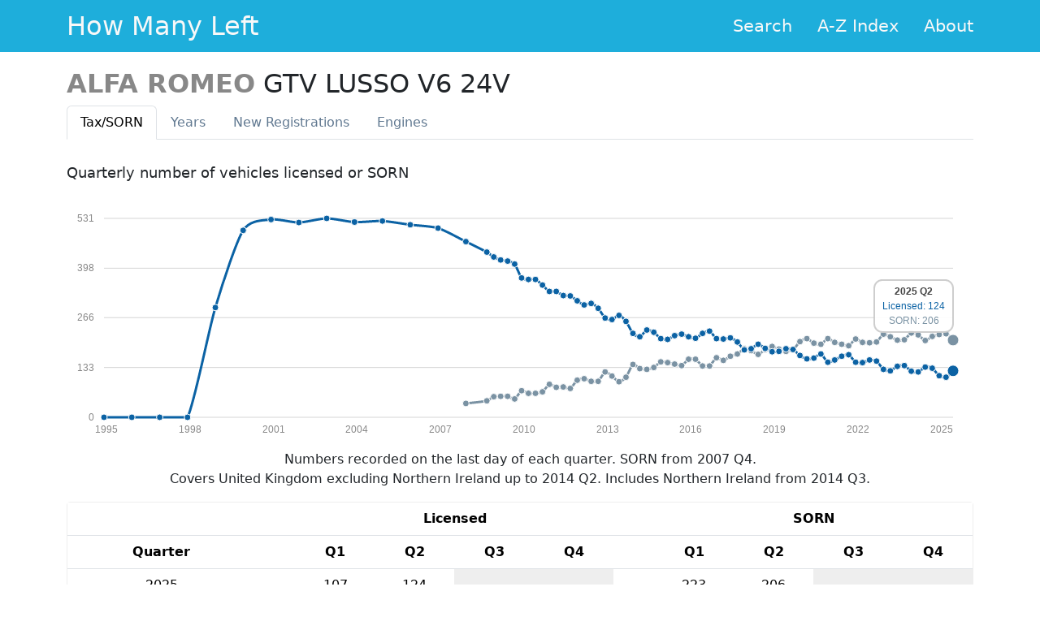

--- FILE ---
content_type: text/html; charset=utf-8
request_url: https://www.howmanyleft.co.uk/vehicle/alfa_romeo_gtv_lusso_v6_24v
body_size: 6789
content:
<!doctype html>
<html class="no-js" lang="en">
<head>
  <meta charset="utf-8">

  <title>ALFA ROMEO GTV LUSSO V6 24V - How Many Left?</title>

  <meta name="description" content="Statistics for ALFA ROMEO GTV LUSSO V6 24V..  See how many cars of any make and model are left on Britain&#39;s roads.">
  <meta name="author" content="Olly Smith">

  <meta name="viewport" content="width=device-width, initial-scale=1.0">

  <link rel="shortcut icon" href="/assets/favicon-d5a516801826eb4d9c47a6c4df7bdf10c2b765e9f33b86b7e47ee3f061fa2c8e.ico">
  <link rel="apple-touch-icon-precomposed"
        href="/assets/apple-touch-icon-precomposed-1f12a4bf67ab3dc4fdac451abcf2c08d8347002ab41b94f3d6454d5db127d667.png">

  <link rel="stylesheet" href="/assets/application-758f4dd5a6c1287939fdd01f5b47a182c7302f411acb7272e7f96b06f770b60e.css" />

  <meta name="csrf-param" content="authenticity_token" />
<meta name="csrf-token" content="HNd4QcV6GOZtS3JTI7FTT7fNUuRG2Eh8Im-MIRzv2AFDwIaL0gn4KEnbMyxhC2DV-oquENXpzqWaTHaeOqjsUA" />
</head>
<body>

  <header>
    <div class="hml-header">
      <div class="hml-header-content container">
        <div class="hml-header-title">
          <a class="hml-header-title-link" href="/">How Many Left</a>
        </div>
        <ul class="hml-header-nav">
          <li class="hml-header-nav-item">
            <a class="hml-header-nav-item-link" href="/">Search</a>
          </li>
          <li class="hml-header-nav-item">
            <a class="hml-header-nav-item-link" href="/browse">A-Z Index</a>
          </li>
          <li class="hml-header-nav-item">
            <a class="hml-header-nav-item-link" href="/about">About</a>
          </li>
        </ul>
      </div>
    </div>
  </header>

  <div class="container">
  <div class="content">
    <div class="row">
      <div class="col-md-12">

        <h2 class="detail-makemodel">
          <span class="detail-make">ALFA ROMEO</span>
          <span class="detail-model">GTV LUSSO V6 24V</span>
        </h2>

        <div class="tabbable">
          <ul id="detail-tabs" class="nav nav-tabs">
            <li class="nav-item">
              <a class="nav-link active" data-toggle="tab" href="#tax">Tax<span class="hidden-phone">/SORN</span></a>
            </li>
            <li class="nav-item">
              <a class="nav-link" data-toggle="tab" href="#years">Years</a>
            </li>
            <li class="nav-item">
              <a class="nav-link" data-toggle="tab" href="#newreg">New Reg<span class="hidden-phone">istrations</span></a>
            </li>
            <li class="nav-item">
              <a class="nav-link" data-toggle="tab" href="#engine">Engines</a>
            </li>
          </ul>

          <div id="detail-tabs-content" class="tab-content">
            <div id="tax" class="tab-pane detail-tab active">
              <h3>Quarterly number of vehicles licensed or SORN</h3>
  <script>
    var tax_data = [{"period":"2025 Q2","licensed":124,"sorn":206},{"period":"2025 Q1","licensed":107,"sorn":223},{"period":"2024 Q4","licensed":111,"sorn":221},{"period":"2024 Q3","licensed":131,"sorn":216},{"period":"2024 Q2","licensed":134,"sorn":205},{"period":"2024 Q1","licensed":121,"sorn":220},{"period":"2023 Q4","licensed":123,"sorn":225},{"period":"2023 Q3","licensed":138,"sorn":207},{"period":"2023 Q2","licensed":136,"sorn":206},{"period":"2023 Q1","licensed":124,"sorn":215},{"period":"2022 Q4","licensed":128,"sorn":222},{"period":"2022 Q3","licensed":150,"sorn":201},{"period":"2022 Q2","licensed":153,"sorn":199},{"period":"2022 Q1","licensed":146,"sorn":200},{"period":"2021 Q4","licensed":147,"sorn":209},{"period":"2021 Q3","licensed":167,"sorn":191},{"period":"2021 Q2","licensed":163,"sorn":195},{"period":"2021 Q1","licensed":153,"sorn":200},{"period":"2020 Q4","licensed":147,"sorn":210},{"period":"2020 Q3","licensed":169,"sorn":195},{"period":"2020 Q2","licensed":158,"sorn":198},{"period":"2020 Q1","licensed":156,"sorn":210},{"period":"2019 Q4","licensed":165,"sorn":202},{"period":"2019 Q3","licensed":181,"sorn":180},{"period":"2019 Q2","licensed":183,"sorn":176},{"period":"2019 Q1","licensed":176,"sorn":182},{"period":"2018 Q4","licensed":175,"sorn":189},{"period":"2018 Q3","licensed":184,"sorn":181},{"period":"2018 Q2","licensed":195,"sorn":168},{"period":"2018 Q1","licensed":183,"sorn":178},{"period":"2017 Q4","licensed":180,"sorn":183},{"period":"2017 Q3","licensed":201,"sorn":169},{"period":"2017 Q2","licensed":212,"sorn":163},{"period":"2017 Q1","licensed":209,"sorn":152},{"period":"2016 Q4","licensed":210,"sorn":159},{"period":"2016 Q3","licensed":230,"sorn":137},{"period":"2016 Q2","licensed":224,"sorn":137},{"period":"2016 Q1","licensed":211,"sorn":155},{"period":"2015 Q4","licensed":215,"sorn":155},{"period":"2015 Q3","licensed":222,"sorn":138},{"period":"2015 Q2","licensed":218,"sorn":142},{"period":"2015 Q1","licensed":208,"sorn":146},{"period":"2014 Q4","licensed":210,"sorn":148},{"period":"2014 Q3","licensed":227,"sorn":133},{"period":"2014 Q2","licensed":233,"sorn":128},{"period":"2014 Q1","licensed":215,"sorn":130},{"period":"2013 Q4","licensed":224,"sorn":141},{"period":"2013 Q3","licensed":256,"sorn":107},{"period":"2013 Q2","licensed":272,"sorn":95},{"period":"2013 Q1","licensed":261,"sorn":110},{"period":"2012 Q4","licensed":265,"sorn":121},{"period":"2012 Q3","licensed":291,"sorn":96},{"period":"2012 Q2","licensed":304,"sorn":96},{"period":"2012 Q1","licensed":300,"sorn":103},{"period":"2011 Q4","licensed":311,"sorn":99},{"period":"2011 Q3","licensed":324,"sorn":77},{"period":"2011 Q2","licensed":325,"sorn":81},{"period":"2011 Q1","licensed":336,"sorn":80},{"period":"2010 Q4","licensed":336,"sorn":88},{"period":"2010 Q3","licensed":353,"sorn":68},{"period":"2010 Q2","licensed":368,"sorn":64},{"period":"2010 Q1","licensed":368,"sorn":64},{"period":"2009 Q4","licensed":372,"sorn":71},{"period":"2009 Q3","licensed":409,"sorn":49},{"period":"2009 Q2","licensed":417,"sorn":56},{"period":"2009 Q1","licensed":420,"sorn":56},{"period":"2008 Q4","licensed":428,"sorn":55},{"period":"2008 Q3","licensed":441,"sorn":44},{"period":"2007 Q4","licensed":469,"sorn":37},{"period":"2006 Q4","licensed":505},{"period":"2005 Q4","licensed":514},{"period":"2004 Q4","licensed":524},{"period":"2003 Q4","licensed":521},{"period":"2002 Q4","licensed":531},{"period":"2001 Q4","licensed":520},{"period":"2000 Q4","licensed":528},{"period":"1999 Q4","licensed":499},{"period":"1998 Q4","licensed":293},{"period":"1997 Q4","licensed":0},{"period":"1996 Q4","licensed":0},{"period":"1995 Q4","licensed":0},{"period":"1994 Q4","licensed":0}];
  </script>
  <div id="tax-graph" class="graph"></div>
  <p class="notes">
    Numbers recorded on the last day of each quarter. SORN from 2007 Q4.
    <br>
    Covers United Kingdom excluding Northern Ireland up to 2014 Q2. Includes
    Northern Ireland from 2014 Q3.
  </p>
  <div class="detail-table">
    <table class="table table-hover wide-table">
      <thead>
        <tr>
          <th></th>
          <th class="gap"></th>
          <th colspan="4">Licensed</th>
          <th class="gap"></th>
          <th colspan="4">SORN</th>
        </tr>
        <tr>
          <th>Quarter</th>
          <th class="gap"></th>
          <th>Q1</th>
          <th>Q2</th>
          <th>Q3</th>
          <th>Q4</th>
          <th class="gap"></th>
          <th>Q1</th>
          <th>Q2</th>
          <th>Q3</th>
          <th>Q4</th>
        </tr>
      </thead>
      <tbody>
          <tr>
            <td>2025</td>
            <td class="gap"></td>
                <td class="mid number-cell"><span>107</span></td>
                <td class="mid number-cell"><span>124</span></td>
                <td class="empty"></td>
                <td class="empty"></td>
            <td class="gap"></td>
                <td class="mid number-cell"><span>223</span></td>
                <td class="mid number-cell"><span>206</span></td>
                <td class="empty"></td>
                <td class="empty"></td>
          </tr>
          <tr>
            <td>2024</td>
            <td class="gap"></td>
                <td class="mid number-cell"><span>121</span></td>
                <td class="mid number-cell"><span>134</span></td>
                <td class="mid number-cell"><span>131</span></td>
                <td class="mid number-cell"><span>111</span></td>
            <td class="gap"></td>
                <td class="mid number-cell"><span>220</span></td>
                <td class="mid number-cell"><span>205</span></td>
                <td class="mid number-cell"><span>216</span></td>
                <td class="mid number-cell"><span>221</span></td>
          </tr>
          <tr>
            <td>2023</td>
            <td class="gap"></td>
                <td class="mid number-cell"><span>124</span></td>
                <td class="mid number-cell"><span>136</span></td>
                <td class="mid number-cell"><span>138</span></td>
                <td class="mid number-cell"><span>123</span></td>
            <td class="gap"></td>
                <td class="mid number-cell"><span>215</span></td>
                <td class="mid number-cell"><span>206</span></td>
                <td class="mid number-cell"><span>207</span></td>
                <td class="mid number-cell"><span>225</span></td>
          </tr>
          <tr>
            <td>2022</td>
            <td class="gap"></td>
                <td class="mid number-cell"><span>146</span></td>
                <td class="mid number-cell"><span>153</span></td>
                <td class="mid number-cell"><span>150</span></td>
                <td class="mid number-cell"><span>128</span></td>
            <td class="gap"></td>
                <td class="mid number-cell"><span>200</span></td>
                <td class="mid number-cell"><span>199</span></td>
                <td class="mid number-cell"><span>201</span></td>
                <td class="mid number-cell"><span>222</span></td>
          </tr>
          <tr>
            <td>2021</td>
            <td class="gap"></td>
                <td class="mid number-cell"><span>153</span></td>
                <td class="mid number-cell"><span>163</span></td>
                <td class="mid number-cell"><span>167</span></td>
                <td class="mid number-cell"><span>147</span></td>
            <td class="gap"></td>
                <td class="mid number-cell"><span>200</span></td>
                <td class="mid number-cell"><span>195</span></td>
                <td class="mid number-cell"><span>191</span></td>
                <td class="mid number-cell"><span>209</span></td>
          </tr>
          <tr>
            <td>2020</td>
            <td class="gap"></td>
                <td class="mid number-cell"><span>156</span></td>
                <td class="mid number-cell"><span>158</span></td>
                <td class="mid number-cell"><span>169</span></td>
                <td class="mid number-cell"><span>147</span></td>
            <td class="gap"></td>
                <td class="mid number-cell"><span>210</span></td>
                <td class="mid number-cell"><span>198</span></td>
                <td class="mid number-cell"><span>195</span></td>
                <td class="mid number-cell"><span>210</span></td>
          </tr>
          <tr>
            <td>2019</td>
            <td class="gap"></td>
                <td class="mid number-cell"><span>176</span></td>
                <td class="mid number-cell"><span>183</span></td>
                <td class="mid number-cell"><span>181</span></td>
                <td class="mid number-cell"><span>165</span></td>
            <td class="gap"></td>
                <td class="mid number-cell"><span>182</span></td>
                <td class="mid number-cell"><span>176</span></td>
                <td class="mid number-cell"><span>180</span></td>
                <td class="mid number-cell"><span>202</span></td>
          </tr>
          <tr>
            <td>2018</td>
            <td class="gap"></td>
                <td class="mid number-cell"><span>183</span></td>
                <td class="mid number-cell"><span>195</span></td>
                <td class="mid number-cell"><span>184</span></td>
                <td class="mid number-cell"><span>175</span></td>
            <td class="gap"></td>
                <td class="mid number-cell"><span>178</span></td>
                <td class="mid number-cell"><span>168</span></td>
                <td class="mid number-cell"><span>181</span></td>
                <td class="mid number-cell"><span>189</span></td>
          </tr>
          <tr>
            <td>2017</td>
            <td class="gap"></td>
                <td class="mid number-cell"><span>209</span></td>
                <td class="mid number-cell"><span>212</span></td>
                <td class="mid number-cell"><span>201</span></td>
                <td class="mid number-cell"><span>180</span></td>
            <td class="gap"></td>
                <td class="mid number-cell"><span>152</span></td>
                <td class="mid number-cell"><span>163</span></td>
                <td class="mid number-cell"><span>169</span></td>
                <td class="mid number-cell"><span>183</span></td>
          </tr>
          <tr>
            <td>2016</td>
            <td class="gap"></td>
                <td class="mid number-cell"><span>211</span></td>
                <td class="mid number-cell"><span>224</span></td>
                <td class="mid number-cell"><span>230</span></td>
                <td class="mid number-cell"><span>210</span></td>
            <td class="gap"></td>
                <td class="mid number-cell"><span>155</span></td>
                <td class="mid number-cell"><span>137</span></td>
                <td class="mid number-cell"><span>137</span></td>
                <td class="mid number-cell"><span>159</span></td>
          </tr>
          <tr>
            <td>2015</td>
            <td class="gap"></td>
                <td class="mid number-cell"><span>208</span></td>
                <td class="mid number-cell"><span>218</span></td>
                <td class="mid number-cell"><span>222</span></td>
                <td class="mid number-cell"><span>215</span></td>
            <td class="gap"></td>
                <td class="mid number-cell"><span>146</span></td>
                <td class="mid number-cell"><span>142</span></td>
                <td class="mid number-cell"><span>138</span></td>
                <td class="mid number-cell"><span>155</span></td>
          </tr>
          <tr>
            <td>2014</td>
            <td class="gap"></td>
                <td class="mid number-cell"><span>215</span></td>
                <td class="mid number-cell"><span>233</span></td>
                <td class="mid number-cell"><span>227</span></td>
                <td class="mid number-cell"><span>210</span></td>
            <td class="gap"></td>
                <td class="mid number-cell"><span>130</span></td>
                <td class="mid number-cell"><span>128</span></td>
                <td class="mid number-cell"><span>133</span></td>
                <td class="mid number-cell"><span>148</span></td>
          </tr>
          <tr>
            <td>2013</td>
            <td class="gap"></td>
                <td class="mid number-cell"><span>261</span></td>
                <td class="mid number-cell"><span>272</span></td>
                <td class="mid number-cell"><span>256</span></td>
                <td class="mid number-cell"><span>224</span></td>
            <td class="gap"></td>
                <td class="mid number-cell"><span>110</span></td>
                <td class="mid number-cell"><span>95</span></td>
                <td class="mid number-cell"><span>107</span></td>
                <td class="mid number-cell"><span>141</span></td>
          </tr>
          <tr>
            <td>2012</td>
            <td class="gap"></td>
                <td class="mid number-cell"><span>300</span></td>
                <td class="mid number-cell"><span>304</span></td>
                <td class="mid number-cell"><span>291</span></td>
                <td class="mid number-cell"><span>265</span></td>
            <td class="gap"></td>
                <td class="mid number-cell"><span>103</span></td>
                <td class="mid number-cell"><span>96</span></td>
                <td class="mid number-cell"><span>96</span></td>
                <td class="mid number-cell"><span>121</span></td>
          </tr>
          <tr>
            <td>2011</td>
            <td class="gap"></td>
                <td class="mid number-cell"><span>336</span></td>
                <td class="mid number-cell"><span>325</span></td>
                <td class="mid number-cell"><span>324</span></td>
                <td class="mid number-cell"><span>311</span></td>
            <td class="gap"></td>
                <td class="mid number-cell"><span>80</span></td>
                <td class="mid number-cell"><span>81</span></td>
                <td class="mid number-cell"><span>77</span></td>
                <td class="mid number-cell"><span>99</span></td>
          </tr>
          <tr>
            <td>2010</td>
            <td class="gap"></td>
                <td class="mid number-cell"><span>368</span></td>
                <td class="mid number-cell"><span>368</span></td>
                <td class="mid number-cell"><span>353</span></td>
                <td class="mid number-cell"><span>336</span></td>
            <td class="gap"></td>
                <td class="mid number-cell"><span>64</span></td>
                <td class="mid number-cell"><span>64</span></td>
                <td class="mid number-cell"><span>68</span></td>
                <td class="mid number-cell"><span>88</span></td>
          </tr>
          <tr>
            <td>2009</td>
            <td class="gap"></td>
                <td class="mid number-cell"><span>420</span></td>
                <td class="mid number-cell"><span>417</span></td>
                <td class="mid number-cell"><span>409</span></td>
                <td class="mid number-cell"><span>372</span></td>
            <td class="gap"></td>
                <td class="mid number-cell"><span>56</span></td>
                <td class="mid number-cell"><span>56</span></td>
                <td class="mid number-cell"><span>49</span></td>
                <td class="mid number-cell"><span>71</span></td>
          </tr>
          <tr>
            <td>2008</td>
            <td class="gap"></td>
                <td class="empty"></td>
                <td class="empty"></td>
                <td class="mid number-cell"><span>441</span></td>
                <td class="mid number-cell"><span>428</span></td>
            <td class="gap"></td>
                <td class="empty"></td>
                <td class="empty"></td>
                <td class="mid number-cell"><span>44</span></td>
                <td class="mid number-cell"><span>55</span></td>
          </tr>
          <tr>
            <td>2007</td>
            <td class="gap"></td>
                <td class="empty"></td>
                <td class="empty"></td>
                <td class="empty"></td>
                <td class="mid number-cell"><span>469</span></td>
            <td class="gap"></td>
                <td class="empty"></td>
                <td class="empty"></td>
                <td class="empty"></td>
                <td class="mid number-cell"><span>37</span></td>
          </tr>
          <tr>
            <td>2006</td>
            <td class="gap"></td>
                <td class="empty"></td>
                <td class="empty"></td>
                <td class="empty"></td>
                <td class="mid number-cell"><span>505</span></td>
            <td class="gap"></td>
                <td class="empty"></td>
                <td class="empty"></td>
                <td class="empty"></td>
                <td class="empty"></td>
          </tr>
          <tr>
            <td>2005</td>
            <td class="gap"></td>
                <td class="empty"></td>
                <td class="empty"></td>
                <td class="empty"></td>
                <td class="mid number-cell"><span>514</span></td>
            <td class="gap"></td>
                <td class="empty"></td>
                <td class="empty"></td>
                <td class="empty"></td>
                <td class="empty"></td>
          </tr>
          <tr>
            <td>2004</td>
            <td class="gap"></td>
                <td class="empty"></td>
                <td class="empty"></td>
                <td class="empty"></td>
                <td class="mid number-cell"><span>524</span></td>
            <td class="gap"></td>
                <td class="empty"></td>
                <td class="empty"></td>
                <td class="empty"></td>
                <td class="empty"></td>
          </tr>
          <tr>
            <td>2003</td>
            <td class="gap"></td>
                <td class="empty"></td>
                <td class="empty"></td>
                <td class="empty"></td>
                <td class="mid number-cell"><span>521</span></td>
            <td class="gap"></td>
                <td class="empty"></td>
                <td class="empty"></td>
                <td class="empty"></td>
                <td class="empty"></td>
          </tr>
          <tr>
            <td>2002</td>
            <td class="gap"></td>
                <td class="empty"></td>
                <td class="empty"></td>
                <td class="empty"></td>
                <td class="mid number-cell"><span>531</span></td>
            <td class="gap"></td>
                <td class="empty"></td>
                <td class="empty"></td>
                <td class="empty"></td>
                <td class="empty"></td>
          </tr>
          <tr>
            <td>2001</td>
            <td class="gap"></td>
                <td class="empty"></td>
                <td class="empty"></td>
                <td class="empty"></td>
                <td class="mid number-cell"><span>520</span></td>
            <td class="gap"></td>
                <td class="empty"></td>
                <td class="empty"></td>
                <td class="empty"></td>
                <td class="empty"></td>
          </tr>
          <tr>
            <td>2000</td>
            <td class="gap"></td>
                <td class="empty"></td>
                <td class="empty"></td>
                <td class="empty"></td>
                <td class="mid number-cell"><span>528</span></td>
            <td class="gap"></td>
                <td class="empty"></td>
                <td class="empty"></td>
                <td class="empty"></td>
                <td class="empty"></td>
          </tr>
          <tr>
            <td>1999</td>
            <td class="gap"></td>
                <td class="empty"></td>
                <td class="empty"></td>
                <td class="empty"></td>
                <td class="mid number-cell"><span>499</span></td>
            <td class="gap"></td>
                <td class="empty"></td>
                <td class="empty"></td>
                <td class="empty"></td>
                <td class="empty"></td>
          </tr>
          <tr>
            <td>1998</td>
            <td class="gap"></td>
                <td class="empty"></td>
                <td class="empty"></td>
                <td class="empty"></td>
                <td class="mid number-cell"><span>293</span></td>
            <td class="gap"></td>
                <td class="empty"></td>
                <td class="empty"></td>
                <td class="empty"></td>
                <td class="empty"></td>
          </tr>
          <tr>
            <td>1997</td>
            <td class="gap"></td>
                <td class="empty"></td>
                <td class="empty"></td>
                <td class="empty"></td>
                <td class="mid number-cell"><span>0</span></td>
            <td class="gap"></td>
                <td class="empty"></td>
                <td class="empty"></td>
                <td class="empty"></td>
                <td class="empty"></td>
          </tr>
          <tr>
            <td>1996</td>
            <td class="gap"></td>
                <td class="empty"></td>
                <td class="empty"></td>
                <td class="empty"></td>
                <td class="mid number-cell"><span>0</span></td>
            <td class="gap"></td>
                <td class="empty"></td>
                <td class="empty"></td>
                <td class="empty"></td>
                <td class="empty"></td>
          </tr>
          <tr>
            <td>1995</td>
            <td class="gap"></td>
                <td class="empty"></td>
                <td class="empty"></td>
                <td class="empty"></td>
                <td class="mid number-cell"><span>0</span></td>
            <td class="gap"></td>
                <td class="empty"></td>
                <td class="empty"></td>
                <td class="empty"></td>
                <td class="empty"></td>
          </tr>
          <tr>
            <td>1994</td>
            <td class="gap"></td>
                <td class="empty"></td>
                <td class="empty"></td>
                <td class="empty"></td>
                <td class="mid number-cell"><span>0</span></td>
            <td class="gap"></td>
                <td class="empty"></td>
                <td class="empty"></td>
                <td class="empty"></td>
                <td class="empty"></td>
          </tr>
      </tbody>
    </table>
    <table class="table narrow-table">
      <thead>
        <tr>
          <th>Quarter</th>
          <th>Licensed</th>
          <th>SORN</th>
        </tr>
      </thead>
      <tbody>
          <tr>
            <td>2025 Q2</td>
            <td class="mid number-cell"><span>124</span></td>
              <td class="mid number-cell"><span>206</span></td>
          </tr>
          <tr>
            <td>2025 Q1</td>
            <td class="mid number-cell"><span>107</span></td>
              <td class="mid number-cell"><span>223</span></td>
          </tr>
          <tr>
            <td>2024 Q4</td>
            <td class="mid number-cell"><span>111</span></td>
              <td class="mid number-cell"><span>221</span></td>
          </tr>
          <tr>
            <td>2024 Q3</td>
            <td class="mid number-cell"><span>131</span></td>
              <td class="mid number-cell"><span>216</span></td>
          </tr>
          <tr>
            <td>2024 Q2</td>
            <td class="mid number-cell"><span>134</span></td>
              <td class="mid number-cell"><span>205</span></td>
          </tr>
          <tr>
            <td>2024 Q1</td>
            <td class="mid number-cell"><span>121</span></td>
              <td class="mid number-cell"><span>220</span></td>
          </tr>
          <tr>
            <td>2023 Q4</td>
            <td class="mid number-cell"><span>123</span></td>
              <td class="mid number-cell"><span>225</span></td>
          </tr>
          <tr>
            <td>2023 Q3</td>
            <td class="mid number-cell"><span>138</span></td>
              <td class="mid number-cell"><span>207</span></td>
          </tr>
          <tr>
            <td>2023 Q2</td>
            <td class="mid number-cell"><span>136</span></td>
              <td class="mid number-cell"><span>206</span></td>
          </tr>
          <tr>
            <td>2023 Q1</td>
            <td class="mid number-cell"><span>124</span></td>
              <td class="mid number-cell"><span>215</span></td>
          </tr>
          <tr>
            <td>2022 Q4</td>
            <td class="mid number-cell"><span>128</span></td>
              <td class="mid number-cell"><span>222</span></td>
          </tr>
          <tr>
            <td>2022 Q3</td>
            <td class="mid number-cell"><span>150</span></td>
              <td class="mid number-cell"><span>201</span></td>
          </tr>
          <tr>
            <td>2022 Q2</td>
            <td class="mid number-cell"><span>153</span></td>
              <td class="mid number-cell"><span>199</span></td>
          </tr>
          <tr>
            <td>2022 Q1</td>
            <td class="mid number-cell"><span>146</span></td>
              <td class="mid number-cell"><span>200</span></td>
          </tr>
          <tr>
            <td>2021 Q4</td>
            <td class="mid number-cell"><span>147</span></td>
              <td class="mid number-cell"><span>209</span></td>
          </tr>
          <tr>
            <td>2021 Q3</td>
            <td class="mid number-cell"><span>167</span></td>
              <td class="mid number-cell"><span>191</span></td>
          </tr>
          <tr>
            <td>2021 Q2</td>
            <td class="mid number-cell"><span>163</span></td>
              <td class="mid number-cell"><span>195</span></td>
          </tr>
          <tr>
            <td>2021 Q1</td>
            <td class="mid number-cell"><span>153</span></td>
              <td class="mid number-cell"><span>200</span></td>
          </tr>
          <tr>
            <td>2020 Q4</td>
            <td class="mid number-cell"><span>147</span></td>
              <td class="mid number-cell"><span>210</span></td>
          </tr>
          <tr>
            <td>2020 Q3</td>
            <td class="mid number-cell"><span>169</span></td>
              <td class="mid number-cell"><span>195</span></td>
          </tr>
          <tr>
            <td>2020 Q2</td>
            <td class="mid number-cell"><span>158</span></td>
              <td class="mid number-cell"><span>198</span></td>
          </tr>
          <tr>
            <td>2020 Q1</td>
            <td class="mid number-cell"><span>156</span></td>
              <td class="mid number-cell"><span>210</span></td>
          </tr>
          <tr>
            <td>2019 Q4</td>
            <td class="mid number-cell"><span>165</span></td>
              <td class="mid number-cell"><span>202</span></td>
          </tr>
          <tr>
            <td>2019 Q3</td>
            <td class="mid number-cell"><span>181</span></td>
              <td class="mid number-cell"><span>180</span></td>
          </tr>
          <tr>
            <td>2019 Q2</td>
            <td class="mid number-cell"><span>183</span></td>
              <td class="mid number-cell"><span>176</span></td>
          </tr>
          <tr>
            <td>2019 Q1</td>
            <td class="mid number-cell"><span>176</span></td>
              <td class="mid number-cell"><span>182</span></td>
          </tr>
          <tr>
            <td>2018 Q4</td>
            <td class="mid number-cell"><span>175</span></td>
              <td class="mid number-cell"><span>189</span></td>
          </tr>
          <tr>
            <td>2018 Q3</td>
            <td class="mid number-cell"><span>184</span></td>
              <td class="mid number-cell"><span>181</span></td>
          </tr>
          <tr>
            <td>2018 Q2</td>
            <td class="mid number-cell"><span>195</span></td>
              <td class="mid number-cell"><span>168</span></td>
          </tr>
          <tr>
            <td>2018 Q1</td>
            <td class="mid number-cell"><span>183</span></td>
              <td class="mid number-cell"><span>178</span></td>
          </tr>
          <tr>
            <td>2017 Q4</td>
            <td class="mid number-cell"><span>180</span></td>
              <td class="mid number-cell"><span>183</span></td>
          </tr>
          <tr>
            <td>2017 Q3</td>
            <td class="mid number-cell"><span>201</span></td>
              <td class="mid number-cell"><span>169</span></td>
          </tr>
          <tr>
            <td>2017 Q2</td>
            <td class="mid number-cell"><span>212</span></td>
              <td class="mid number-cell"><span>163</span></td>
          </tr>
          <tr>
            <td>2017 Q1</td>
            <td class="mid number-cell"><span>209</span></td>
              <td class="mid number-cell"><span>152</span></td>
          </tr>
          <tr>
            <td>2016 Q4</td>
            <td class="mid number-cell"><span>210</span></td>
              <td class="mid number-cell"><span>159</span></td>
          </tr>
          <tr>
            <td>2016 Q3</td>
            <td class="mid number-cell"><span>230</span></td>
              <td class="mid number-cell"><span>137</span></td>
          </tr>
          <tr>
            <td>2016 Q2</td>
            <td class="mid number-cell"><span>224</span></td>
              <td class="mid number-cell"><span>137</span></td>
          </tr>
          <tr>
            <td>2016 Q1</td>
            <td class="mid number-cell"><span>211</span></td>
              <td class="mid number-cell"><span>155</span></td>
          </tr>
          <tr>
            <td>2015 Q4</td>
            <td class="mid number-cell"><span>215</span></td>
              <td class="mid number-cell"><span>155</span></td>
          </tr>
          <tr>
            <td>2015 Q3</td>
            <td class="mid number-cell"><span>222</span></td>
              <td class="mid number-cell"><span>138</span></td>
          </tr>
          <tr>
            <td>2015 Q2</td>
            <td class="mid number-cell"><span>218</span></td>
              <td class="mid number-cell"><span>142</span></td>
          </tr>
          <tr>
            <td>2015 Q1</td>
            <td class="mid number-cell"><span>208</span></td>
              <td class="mid number-cell"><span>146</span></td>
          </tr>
          <tr>
            <td>2014 Q4</td>
            <td class="mid number-cell"><span>210</span></td>
              <td class="mid number-cell"><span>148</span></td>
          </tr>
          <tr>
            <td>2014 Q3</td>
            <td class="mid number-cell"><span>227</span></td>
              <td class="mid number-cell"><span>133</span></td>
          </tr>
          <tr>
            <td>2014 Q2</td>
            <td class="mid number-cell"><span>233</span></td>
              <td class="mid number-cell"><span>128</span></td>
          </tr>
          <tr>
            <td>2014 Q1</td>
            <td class="mid number-cell"><span>215</span></td>
              <td class="mid number-cell"><span>130</span></td>
          </tr>
          <tr>
            <td>2013 Q4</td>
            <td class="mid number-cell"><span>224</span></td>
              <td class="mid number-cell"><span>141</span></td>
          </tr>
          <tr>
            <td>2013 Q3</td>
            <td class="mid number-cell"><span>256</span></td>
              <td class="mid number-cell"><span>107</span></td>
          </tr>
          <tr>
            <td>2013 Q2</td>
            <td class="mid number-cell"><span>272</span></td>
              <td class="mid number-cell"><span>95</span></td>
          </tr>
          <tr>
            <td>2013 Q1</td>
            <td class="mid number-cell"><span>261</span></td>
              <td class="mid number-cell"><span>110</span></td>
          </tr>
          <tr>
            <td>2012 Q4</td>
            <td class="mid number-cell"><span>265</span></td>
              <td class="mid number-cell"><span>121</span></td>
          </tr>
          <tr>
            <td>2012 Q3</td>
            <td class="mid number-cell"><span>291</span></td>
              <td class="mid number-cell"><span>96</span></td>
          </tr>
          <tr>
            <td>2012 Q2</td>
            <td class="mid number-cell"><span>304</span></td>
              <td class="mid number-cell"><span>96</span></td>
          </tr>
          <tr>
            <td>2012 Q1</td>
            <td class="mid number-cell"><span>300</span></td>
              <td class="mid number-cell"><span>103</span></td>
          </tr>
          <tr>
            <td>2011 Q4</td>
            <td class="mid number-cell"><span>311</span></td>
              <td class="mid number-cell"><span>99</span></td>
          </tr>
          <tr>
            <td>2011 Q3</td>
            <td class="mid number-cell"><span>324</span></td>
              <td class="mid number-cell"><span>77</span></td>
          </tr>
          <tr>
            <td>2011 Q2</td>
            <td class="mid number-cell"><span>325</span></td>
              <td class="mid number-cell"><span>81</span></td>
          </tr>
          <tr>
            <td>2011 Q1</td>
            <td class="mid number-cell"><span>336</span></td>
              <td class="mid number-cell"><span>80</span></td>
          </tr>
          <tr>
            <td>2010 Q4</td>
            <td class="mid number-cell"><span>336</span></td>
              <td class="mid number-cell"><span>88</span></td>
          </tr>
          <tr>
            <td>2010 Q3</td>
            <td class="mid number-cell"><span>353</span></td>
              <td class="mid number-cell"><span>68</span></td>
          </tr>
          <tr>
            <td>2010 Q2</td>
            <td class="mid number-cell"><span>368</span></td>
              <td class="mid number-cell"><span>64</span></td>
          </tr>
          <tr>
            <td>2010 Q1</td>
            <td class="mid number-cell"><span>368</span></td>
              <td class="mid number-cell"><span>64</span></td>
          </tr>
          <tr>
            <td>2009 Q4</td>
            <td class="mid number-cell"><span>372</span></td>
              <td class="mid number-cell"><span>71</span></td>
          </tr>
          <tr>
            <td>2009 Q3</td>
            <td class="mid number-cell"><span>409</span></td>
              <td class="mid number-cell"><span>49</span></td>
          </tr>
          <tr>
            <td>2009 Q2</td>
            <td class="mid number-cell"><span>417</span></td>
              <td class="mid number-cell"><span>56</span></td>
          </tr>
          <tr>
            <td>2009 Q1</td>
            <td class="mid number-cell"><span>420</span></td>
              <td class="mid number-cell"><span>56</span></td>
          </tr>
          <tr>
            <td>2008 Q4</td>
            <td class="mid number-cell"><span>428</span></td>
              <td class="mid number-cell"><span>55</span></td>
          </tr>
          <tr>
            <td>2008 Q3</td>
            <td class="mid number-cell"><span>441</span></td>
              <td class="mid number-cell"><span>44</span></td>
          </tr>
          <tr>
            <td>2007 Q4</td>
            <td class="mid number-cell"><span>469</span></td>
              <td class="mid number-cell"><span>37</span></td>
          </tr>
          <tr>
            <td>2006 Q4</td>
            <td class="mid number-cell"><span>505</span></td>
              <td class="empty"></td>
          </tr>
          <tr>
            <td>2005 Q4</td>
            <td class="mid number-cell"><span>514</span></td>
              <td class="empty"></td>
          </tr>
          <tr>
            <td>2004 Q4</td>
            <td class="mid number-cell"><span>524</span></td>
              <td class="empty"></td>
          </tr>
          <tr>
            <td>2003 Q4</td>
            <td class="mid number-cell"><span>521</span></td>
              <td class="empty"></td>
          </tr>
          <tr>
            <td>2002 Q4</td>
            <td class="mid number-cell"><span>531</span></td>
              <td class="empty"></td>
          </tr>
          <tr>
            <td>2001 Q4</td>
            <td class="mid number-cell"><span>520</span></td>
              <td class="empty"></td>
          </tr>
          <tr>
            <td>2000 Q4</td>
            <td class="mid number-cell"><span>528</span></td>
              <td class="empty"></td>
          </tr>
          <tr>
            <td>1999 Q4</td>
            <td class="mid number-cell"><span>499</span></td>
              <td class="empty"></td>
          </tr>
          <tr>
            <td>1998 Q4</td>
            <td class="mid number-cell"><span>293</span></td>
              <td class="empty"></td>
          </tr>
          <tr>
            <td>1997 Q4</td>
            <td class="mid number-cell"><span>0</span></td>
              <td class="empty"></td>
          </tr>
          <tr>
            <td>1996 Q4</td>
            <td class="mid number-cell"><span>0</span></td>
              <td class="empty"></td>
          </tr>
          <tr>
            <td>1995 Q4</td>
            <td class="mid number-cell"><span>0</span></td>
              <td class="empty"></td>
          </tr>
          <tr>
            <td>1994 Q4</td>
            <td class="mid number-cell"><span>0</span></td>
              <td class="empty"></td>
          </tr>
      </tbody>
    </table>
  </div>

            </div>
            <div id="years" class="tab-pane detail-tab">
              <ul id="detail-subtabs" class="nav nav-pills">
  <li>
    <h3>Vehicles licensed or SORN in 2024 Q4, by year of</h3>
  </li>
  <li class="nav-item"><a class="nav-link active" href="#manufacture">manufacture</a></li>
  <li class="nav-item"><a class="nav-link" href="#firstreg">first registration</a></li>
</ul>
<div id="manufacture" class="detail-subtab active">
    <script>
    var manufacture_data = [{"period":"2005","licensed":0,"sorn":1},{"period":"2004","licensed":0,"sorn":0},{"period":"2003","licensed":0,"sorn":1},{"period":"2002","licensed":4,"sorn":1},{"period":"2001","licensed":5,"sorn":7},{"period":"2000","licensed":10,"sorn":13},{"period":"1999","licensed":44,"sorn":86},{"period":"1998","licensed":47,"sorn":112}];
  </script>
  <div id="manufacture-graph" class="graph"></div>
  <p class="notes">
    Covers United Kingdom including Northern Ireland
  </p>
  <div class="detail-table">
  <table class="table table-hover wide-table">
    <tbody>
        <tr>
          <th></th>
                <th>2001</th>
                <th>2002</th>
                <th>2003</th>
                <th>2004</th>
                <th>2005</th>
                <th class="popup-value" data-title="Unknown year">
                  <a href="javascript:;">?</a>
                </th>
              <th></th>
              <th></th>
              <th></th>
              <th></th>
        </tr>
        <tr>
          <td>Licensed</td>
              <td class="mid number-cell"><span>5</span></td>
              <td class="mid number-cell"><span>4</span></td>
              <td class="mid number-cell"><span>0</span></td>
              <td class="mid number-cell"><span>0</span></td>
              <td class="mid number-cell"><span>0</span></td>
              <td class="mid number-cell"><span>1</span></td>
              <td class="empty"></td>
              <td class="empty"></td>
              <td class="empty"></td>
              <td class="empty"></td>
        </tr>
        <tr>
          <td>SORN</td>
              <td class="mid number-cell"><span>7</span></td>
              <td class="mid number-cell"><span>1</span></td>
              <td class="mid number-cell"><span>1</span></td>
              <td class="mid number-cell"><span>0</span></td>
              <td class="mid number-cell"><span>1</span></td>
              <td class="mid number-cell"><span>0</span></td>
              <td class="empty"></td>
              <td class="empty"></td>
              <td class="empty"></td>
              <td class="empty"></td>
        </tr>
        <tr>
          <th></th>
              <th></th>
              <th></th>
              <th></th>
              <th></th>
              <th></th>
              <th></th>
              <th></th>
                <th>1998</th>
                <th>1999</th>
                <th>2000</th>
        </tr>
        <tr>
          <td>Licensed</td>
              <td class="empty"></td>
              <td class="empty"></td>
              <td class="empty"></td>
              <td class="empty"></td>
              <td class="empty"></td>
              <td class="empty"></td>
              <td class="empty"></td>
              <td class="mid number-cell"><span>47</span></td>
              <td class="mid number-cell"><span>44</span></td>
              <td class="mid number-cell"><span>10</span></td>
        </tr>
        <tr>
          <td>SORN</td>
              <td class="empty"></td>
              <td class="empty"></td>
              <td class="empty"></td>
              <td class="empty"></td>
              <td class="empty"></td>
              <td class="empty"></td>
              <td class="empty"></td>
              <td class="mid number-cell"><span>112</span></td>
              <td class="mid number-cell"><span>86</span></td>
              <td class="mid number-cell"><span>13</span></td>
        </tr>
    </tbody>
  </table>
  <table class="table narrow-table">
    <thead>
      <tr>
        <th>Year</th>
        <th>Licensed</th>
        <th>SORN</th>
      </tr>
    </thead>
    <tbody>
        <tr>
          <td>Unknown</td>
          <td class="mid number-cell"><span>1</span></td>
          <td class="mid number-cell"><span>0</span></td>
        </tr>
        <tr>
          <td>2005</td>
          <td class="mid number-cell"><span>0</span></td>
          <td class="mid number-cell"><span>1</span></td>
        </tr>
        <tr>
          <td>2004</td>
          <td class="mid number-cell"><span>0</span></td>
          <td class="mid number-cell"><span>0</span></td>
        </tr>
        <tr>
          <td>2003</td>
          <td class="mid number-cell"><span>0</span></td>
          <td class="mid number-cell"><span>1</span></td>
        </tr>
        <tr>
          <td>2002</td>
          <td class="mid number-cell"><span>4</span></td>
          <td class="mid number-cell"><span>1</span></td>
        </tr>
        <tr>
          <td>2001</td>
          <td class="mid number-cell"><span>5</span></td>
          <td class="mid number-cell"><span>7</span></td>
        </tr>
        <tr>
          <td>2000</td>
          <td class="mid number-cell"><span>10</span></td>
          <td class="mid number-cell"><span>13</span></td>
        </tr>
        <tr>
          <td>1999</td>
          <td class="mid number-cell"><span>44</span></td>
          <td class="mid number-cell"><span>86</span></td>
        </tr>
        <tr>
          <td>1998</td>
          <td class="mid number-cell"><span>47</span></td>
          <td class="mid number-cell"><span>112</span></td>
        </tr>
    </tbody>
  </table>
</div>


</div>
<div id="firstreg" class="detail-subtab">
    <script>
    var firstreg_data = [{"period":"2005","licensed":0,"sorn":1},{"period":"2004","licensed":0,"sorn":0},{"period":"2003","licensed":0,"sorn":1},{"period":"2002","licensed":4,"sorn":1},{"period":"2001","licensed":5,"sorn":9},{"period":"2000","licensed":10,"sorn":11},{"period":"1999","licensed":41,"sorn":80},{"period":"1998","licensed":45,"sorn":106}];
  </script>
  <div id="firstreg-graph" class="graph"></div>
  <p class="notes">
    This table records the year of registration, not the actual age of the
    vehicle. <a href="/about/#firstreg">More info.</a>
    <br>
    Covers United Kingdom including Northern Ireland
  </p>
  <div class="detail-table">
  <table class="table table-hover wide-table">
    <tbody>
        <tr>
          <th></th>
                <th>2001</th>
                <th>2002</th>
                <th>2003</th>
                <th>2004</th>
                <th>2005</th>
                <th class="popup-value" data-title="Unknown year">
                  <a href="javascript:;">?</a>
                </th>
              <th></th>
              <th></th>
              <th></th>
              <th></th>
        </tr>
        <tr>
          <td>Licensed</td>
              <td class="mid number-cell"><span>5</span></td>
              <td class="mid number-cell"><span>4</span></td>
              <td class="mid number-cell"><span>0</span></td>
              <td class="mid number-cell"><span>0</span></td>
              <td class="mid number-cell"><span>0</span></td>
              <td class="mid number-cell"><span>6</span></td>
              <td class="empty"></td>
              <td class="empty"></td>
              <td class="empty"></td>
              <td class="empty"></td>
        </tr>
        <tr>
          <td>SORN</td>
              <td class="mid number-cell"><span>9</span></td>
              <td class="mid number-cell"><span>1</span></td>
              <td class="mid number-cell"><span>1</span></td>
              <td class="mid number-cell"><span>0</span></td>
              <td class="mid number-cell"><span>1</span></td>
              <td class="mid number-cell"><span>12</span></td>
              <td class="empty"></td>
              <td class="empty"></td>
              <td class="empty"></td>
              <td class="empty"></td>
        </tr>
        <tr>
          <th></th>
              <th></th>
              <th></th>
              <th></th>
              <th></th>
              <th></th>
              <th></th>
              <th></th>
                <th>1998</th>
                <th>1999</th>
                <th>2000</th>
        </tr>
        <tr>
          <td>Licensed</td>
              <td class="empty"></td>
              <td class="empty"></td>
              <td class="empty"></td>
              <td class="empty"></td>
              <td class="empty"></td>
              <td class="empty"></td>
              <td class="empty"></td>
              <td class="mid number-cell"><span>45</span></td>
              <td class="mid number-cell"><span>41</span></td>
              <td class="mid number-cell"><span>10</span></td>
        </tr>
        <tr>
          <td>SORN</td>
              <td class="empty"></td>
              <td class="empty"></td>
              <td class="empty"></td>
              <td class="empty"></td>
              <td class="empty"></td>
              <td class="empty"></td>
              <td class="empty"></td>
              <td class="mid number-cell"><span>106</span></td>
              <td class="mid number-cell"><span>80</span></td>
              <td class="mid number-cell"><span>11</span></td>
        </tr>
    </tbody>
  </table>
  <table class="table narrow-table">
    <thead>
      <tr>
        <th>Year</th>
        <th>Licensed</th>
        <th>SORN</th>
      </tr>
    </thead>
    <tbody>
        <tr>
          <td>Unknown</td>
          <td class="mid number-cell"><span>6</span></td>
          <td class="mid number-cell"><span>12</span></td>
        </tr>
        <tr>
          <td>2005</td>
          <td class="mid number-cell"><span>0</span></td>
          <td class="mid number-cell"><span>1</span></td>
        </tr>
        <tr>
          <td>2004</td>
          <td class="mid number-cell"><span>0</span></td>
          <td class="mid number-cell"><span>0</span></td>
        </tr>
        <tr>
          <td>2003</td>
          <td class="mid number-cell"><span>0</span></td>
          <td class="mid number-cell"><span>1</span></td>
        </tr>
        <tr>
          <td>2002</td>
          <td class="mid number-cell"><span>4</span></td>
          <td class="mid number-cell"><span>1</span></td>
        </tr>
        <tr>
          <td>2001</td>
          <td class="mid number-cell"><span>5</span></td>
          <td class="mid number-cell"><span>9</span></td>
        </tr>
        <tr>
          <td>2000</td>
          <td class="mid number-cell"><span>10</span></td>
          <td class="mid number-cell"><span>11</span></td>
        </tr>
        <tr>
          <td>1999</td>
          <td class="mid number-cell"><span>41</span></td>
          <td class="mid number-cell"><span>80</span></td>
        </tr>
        <tr>
          <td>1998</td>
          <td class="mid number-cell"><span>45</span></td>
          <td class="mid number-cell"><span>106</span></td>
        </tr>
    </tbody>
  </table>
</div>


</div>

            </div>
            <div id="newreg" class="tab-pane detail-tab">
              <h3>Vehicles registered for the first time, annually</h3>
  <script>
    var newreg_data = [{"period":"2025","registrations":0},{"period":"2024","registrations":0},{"period":"2023","registrations":0},{"period":"2022","registrations":0},{"period":"2021","registrations":0},{"period":"2020","registrations":0},{"period":"2019","registrations":0},{"period":"2018","registrations":0},{"period":"2017","registrations":1},{"period":"2016","registrations":0},{"period":"2015","registrations":0},{"period":"2014","registrations":0},{"period":"2013","registrations":0},{"period":"2012","registrations":0},{"period":"2011","registrations":0},{"period":"2010","registrations":0},{"period":"2009","registrations":0},{"period":"2008","registrations":1},{"period":"2007","registrations":0},{"period":"2006","registrations":1},{"period":"2005","registrations":1},{"period":"2004","registrations":0},{"period":"2003","registrations":4},{"period":"2002","registrations":8},{"period":"2001","registrations":17}];
  </script>
  <div id="newreg-graph" class="graph"></div>
  <p class="notes">
    Covers United Kingdom excluding Northern Ireland to 2014 Q2. Includes Northern
    Ireland from 2014 Q3.
  </p>
  <div class="detail-table">
    <table class="table table-hover wide-table">
      <thead>
        <tr>
            <th>2001</th>
            <th>2002</th>
            <th>2003</th>
            <th>2004</th>
            <th>2005</th>
            <th>2006</th>
            <th>2007</th>
            <th>2008</th>
            <th>2009</th>
            <th>2010</th>
            <th>2011</th>
            <th>2012</th>
            <th>2013</th>
            <th>2014</th>
            <th>2015</th>
            <th>2016</th>
            <th>2017</th>
            <th>2018</th>
            <th>2019</th>
            <th>2020</th>
            <th>2021</th>
            <th>2022</th>
            <th>2023</th>
            <th>2024</th>
            <th>2025</th>
        </tr>
      </thead>
      <tbody>
        <tr>
            <td class="mid number-cell"><span>17</span></td>
            <td class="mid number-cell"><span>8</span></td>
            <td class="mid number-cell"><span>4</span></td>
            <td class="mid number-cell"><span>0</span></td>
            <td class="mid number-cell"><span>1</span></td>
            <td class="mid number-cell"><span>1</span></td>
            <td class="mid number-cell"><span>0</span></td>
            <td class="mid number-cell"><span>1</span></td>
            <td class="mid number-cell"><span>0</span></td>
            <td class="mid number-cell"><span>0</span></td>
            <td class="mid number-cell"><span>0</span></td>
            <td class="mid number-cell"><span>0</span></td>
            <td class="mid number-cell"><span>0</span></td>
            <td class="mid number-cell"><span>0</span></td>
            <td class="mid number-cell"><span>0</span></td>
            <td class="mid number-cell"><span>0</span></td>
            <td class="mid number-cell"><span>1</span></td>
            <td class="mid number-cell"><span>0</span></td>
            <td class="mid number-cell"><span>0</span></td>
            <td class="mid number-cell"><span>0</span></td>
            <td class="mid number-cell"><span>0</span></td>
            <td class="mid number-cell"><span>0</span></td>
            <td class="mid number-cell"><span>0</span></td>
            <td class="mid number-cell"><span>0</span></td>
            <td class="mid number-cell"><span>0</span></td>
        </tr>
      </tbody>
    </table>
    <table class="table narrow-table">
      <thead>
        <tr>
          <th>Year</th>
          <th>Registrations</th>
        </tr>
      </thead>
      <tbody>
          <tr>
            <td>2025</td>
            <td class="mid number-cell"><span>0</span></td>
          </tr>
          <tr>
            <td>2024</td>
            <td class="mid number-cell"><span>0</span></td>
          </tr>
          <tr>
            <td>2023</td>
            <td class="mid number-cell"><span>0</span></td>
          </tr>
          <tr>
            <td>2022</td>
            <td class="mid number-cell"><span>0</span></td>
          </tr>
          <tr>
            <td>2021</td>
            <td class="mid number-cell"><span>0</span></td>
          </tr>
          <tr>
            <td>2020</td>
            <td class="mid number-cell"><span>0</span></td>
          </tr>
          <tr>
            <td>2019</td>
            <td class="mid number-cell"><span>0</span></td>
          </tr>
          <tr>
            <td>2018</td>
            <td class="mid number-cell"><span>0</span></td>
          </tr>
          <tr>
            <td>2017</td>
            <td class="mid number-cell"><span>1</span></td>
          </tr>
          <tr>
            <td>2016</td>
            <td class="mid number-cell"><span>0</span></td>
          </tr>
          <tr>
            <td>2015</td>
            <td class="mid number-cell"><span>0</span></td>
          </tr>
          <tr>
            <td>2014</td>
            <td class="mid number-cell"><span>0</span></td>
          </tr>
          <tr>
            <td>2013</td>
            <td class="mid number-cell"><span>0</span></td>
          </tr>
          <tr>
            <td>2012</td>
            <td class="mid number-cell"><span>0</span></td>
          </tr>
          <tr>
            <td>2011</td>
            <td class="mid number-cell"><span>0</span></td>
          </tr>
          <tr>
            <td>2010</td>
            <td class="mid number-cell"><span>0</span></td>
          </tr>
          <tr>
            <td>2009</td>
            <td class="mid number-cell"><span>0</span></td>
          </tr>
          <tr>
            <td>2008</td>
            <td class="mid number-cell"><span>1</span></td>
          </tr>
          <tr>
            <td>2007</td>
            <td class="mid number-cell"><span>0</span></td>
          </tr>
          <tr>
            <td>2006</td>
            <td class="mid number-cell"><span>1</span></td>
          </tr>
          <tr>
            <td>2005</td>
            <td class="mid number-cell"><span>1</span></td>
          </tr>
          <tr>
            <td>2004</td>
            <td class="mid number-cell"><span>0</span></td>
          </tr>
          <tr>
            <td>2003</td>
            <td class="mid number-cell"><span>4</span></td>
          </tr>
          <tr>
            <td>2002</td>
            <td class="mid number-cell"><span>8</span></td>
          </tr>
          <tr>
            <td>2001</td>
            <td class="mid number-cell"><span>17</span></td>
          </tr>
      </tbody>
    </table>
  </div>

            </div>
            <div id="engine" class="tab-pane detail-tab">
              <h3>
  Vehicles licensed or SORN in 2024 Q4, by fuel type
  and engine capacity
</h3>
  <div class="row">
    <div class="col-md-6">
      <div id="engine-fuel" class="graph"></div>
    </div>
    <div class="col-md-6">
      <div id="engine-capacity" class="graph"></div>
    </div>
  </div>
  <script>
    var engine_fuel_data = [{"label":"Petrol","value":332},{"label":"Diesel","value":0},{"label":"Other","value":0}];
    var engine_capacity_data = [{"label":"2901cc to 3000cc","value":332}];
  </script>
  <p class="notes">
    Covers United Kingdom including Northern Ireland
  </p>
  <div class="detail-table">
    <table class="table table-hover wide-table">
      <thead>
        <tr>
          <th>Capacity</th>
          <th class="gap"></th>
          <th colspan="3">Licensed</th>
          <th class="gap"></th>
          <th colspan="3">SORN</th>
        </tr>
        <tr>
          <th></th>
          <th class="gap"></th>
          <th>Petrol</th>
          <th>Diesel</th>
          <th>Other</th>
          <th class="gap"></th>
          <th>Petrol</th>
          <th>Diesel</th>
          <th>Other</th>
        </tr>
      </thead>
      <tbody>
          <tr>
            <td>2901cc to 3000cc</td>
            <td class="gap"></td>
            <td class="mid number-cell"><span blank="true">111</span></td>
            <td class="mid number-cell"><span blank="true"></span></td>
            <td class="mid number-cell"><span blank="true"></span></td>
            <td class="gap"></td>
            <td class="mid number-cell"><span blank="true">221</span></td>
            <td class="mid number-cell"><span blank="true"></span></td>
            <td class="mid number-cell"><span blank="true"></span></td>
          </tr>
      </tbody>
    </table>
    <table class="table narrow-table">
      <thead>
        <tr>
          <th>Capacity</th>
          <th class="gap"></th>
          <th>Licensed</th>
          <th>SORN</th>
        </th>
      </thead>
      <tbody>
          <tr>
            <td rowspan="3">2901cc to 3000cc</td>
            <td>Petrol</td>
            <td class="mid number-cell"><span blank="true">111</span></td>
            <td class="mid number-cell"><span blank="true">221</span></td>
          </tr>
          <tr>
            <td>Diesel</td>
            <td class="mid number-cell"><span blank="true"></span></td>
            <td class="mid number-cell"><span blank="true"></span></td>
          </tr>
          <tr>
            <td>Other</td>
            <td class="mid number-cell"><span blank="true"></span></td>
            <td class="mid number-cell"><span blank="true"></span></td>
          </tr>
      </tbody>
    </table>
  </div>

            </div>
          </div>
        </div>
      </div>
    </div>
    <div class="row">
      <div class="col-md-12">
        <div class="help-links">
          <a data-toggle="modal" data-target="#help-firstreg" href="/about#firstreg">what does date of first registration mean?</a>
          <br>
          <a data-toggle="modal" data-target="#help-accuracy" href="/about#accuracy">how accurate is this data?</a>
        </div>
      </div>
    </div>
  </div>
</div>

<div id="help-firstreg" class="modal fade">
  <div class="modal-dialog">
    <div class="modal-content">
      <div class="modal-header">
        <h3>What does date of first registration mean?</h3>
      </div>
      <div class="modal-body">
        <p>
  Date of first registration is the date that a vehicle first became
  known to the DVLA.  This is usually the same as the year the car was
  built.
</p>
<p>
  Imports will be counted under the year they were brought into the UK,
  and some restored classic vehicles will be counted under the year they
  were brought back on the road.
</p>

      </div>
      <div class="modal-footer">
        <a class="btn btn-primary" data-dismiss="modal" href="#">Close</a>
        <a class="btn btn-secondary" href="/about">Read more</a>
      </div>
    </div>
  </div>
</div>

<div id="help-accuracy" class="modal fade">
  <div class="modal-dialog">
    <div class="modal-content">
      <div class="modal-header">
        <h3>How accurate is this data?</h3>
      </div>
      <div class="modal-body">
        <p>
  As with all large government databases, there are errors in this dataset
  (especially since quite a lot of the data for older vehicles is based on
  paper records that were originally maintained by local authorities).
</p>
<p>
  The most common error that crops up is vehicles that don't have
  exactly the correct model variant recorded on their V5 registration
  document.  For example, a special edition
  <a href="/vehicle/peugeot_205_gentry">Peugeot 205 Gentry</a>
  might only have <a href="/vehicle/peugeot_205">Peugeot 205</a>
  recorded on its V5.  This can lead to some model variants appearing to
  be rarer than they actually are.
</p>
<p>
  The key to understanding whether or not the data is accurate for your
  particular model is to check the model name on its V5 registration
  document.  If it's not what you expect it to be, then it's likely that
  the DVLA statistics for that model aren't very accurate!
</p>
<p>
  This happens more often with older vehicles, especially for those that
  would have originally been registered in the 1970s and earlier.
</p>

      </div>
      <div class="modal-footer">
        <a class="btn btn-primary" data-dismiss="modal" href="#">Close</a>
        <a class="btn btn-secondary" href="/about">Read more</a>
      </div>
    </div>
  </div>
</div>



  <footer>
    <div class="fill">
      <div class="container">
        <div class="row">
          <div class="col-md-4">
            <h3>Disclaimer</h3>
            <p>
              This website is a hobby project and all statistics are provided
              for entertainment purposes.
            </p>
            <p>
              Don't use any information presented here to make legal or
              financial decisions.
            </p>
          </div>
          <div class="col-md-4">
            <h3>About the data</h3>
            <p>
              All the data on this site is derived from vehicle licensing
              statistics published by the Department for Transport and the
              Driver and Vehicle Licensing Agency in the UK.
            </p>
            <ul class="list-unstyled">
              <li><a href="/about/">Read more about the data</a></li>
              <li>
                <a href="https://www.gov.uk/government/collections/vehicles-statistics">Download a copy of the original data</a>
              </li>
            </ul>
            <p>
              Contains public sector information licensed under the
              <a href="https://www.nationalarchives.gov.uk/doc/open-government-licence/version/3/">Open Government Licence v3.0</a>.
            </p>
          </div>
          <div class="col-md-4">
            <h3>About the author</h3>
            <p>
              Olly Smith is a developer and car geek who works on this site in
              his spare time.
            </p>
            <ul class="list-unstyled">
              <li>
                <span class="soc">m</span>
                <a rel="me" href="https://honk.olly.xyz/u/olly">@olly@honk.olly.xyz</a>
              </li>
              <li>
                <span class="soc">e</span>
                <a encode="javascript" href="mailto:olly@howmanyleft.co.uk">olly@howmanyleft.co.uk</a>
              </li>
              <li>
                <span class="soc">w</span>
                <a href="http://www.oesmith.co.uk">www.oesmith.co.uk</a>
              </li>
            </ul>
          </div>
        </div>
      </div>
    </div>
  </footer>

  <script src="/assets/application-0c37c213d6f0472dfd3976097a9a6fab28a573fc5f3e843323329301e2110311.js"></script>
</body>
</html>

